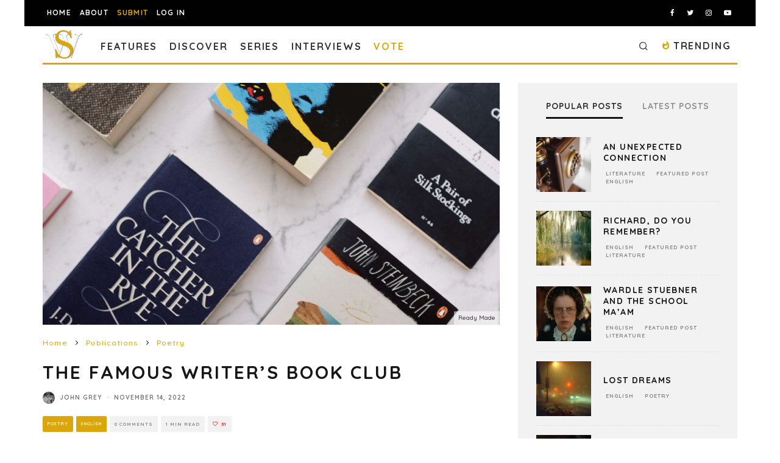

--- FILE ---
content_type: text/html; charset=utf-8
request_url: https://www.google.com/recaptcha/api2/anchor?ar=1&k=6LeSeDAaAAAAAGisEqXe9KVlHgX2KneJUCxZPZY9&co=aHR0cHM6Ly9zcGlsbHdvcmRzLmNvbTo0NDM.&hl=en&v=N67nZn4AqZkNcbeMu4prBgzg&size=invisible&anchor-ms=20000&execute-ms=30000&cb=65fq5uswcrmy
body_size: 48751
content:
<!DOCTYPE HTML><html dir="ltr" lang="en"><head><meta http-equiv="Content-Type" content="text/html; charset=UTF-8">
<meta http-equiv="X-UA-Compatible" content="IE=edge">
<title>reCAPTCHA</title>
<style type="text/css">
/* cyrillic-ext */
@font-face {
  font-family: 'Roboto';
  font-style: normal;
  font-weight: 400;
  font-stretch: 100%;
  src: url(//fonts.gstatic.com/s/roboto/v48/KFO7CnqEu92Fr1ME7kSn66aGLdTylUAMa3GUBHMdazTgWw.woff2) format('woff2');
  unicode-range: U+0460-052F, U+1C80-1C8A, U+20B4, U+2DE0-2DFF, U+A640-A69F, U+FE2E-FE2F;
}
/* cyrillic */
@font-face {
  font-family: 'Roboto';
  font-style: normal;
  font-weight: 400;
  font-stretch: 100%;
  src: url(//fonts.gstatic.com/s/roboto/v48/KFO7CnqEu92Fr1ME7kSn66aGLdTylUAMa3iUBHMdazTgWw.woff2) format('woff2');
  unicode-range: U+0301, U+0400-045F, U+0490-0491, U+04B0-04B1, U+2116;
}
/* greek-ext */
@font-face {
  font-family: 'Roboto';
  font-style: normal;
  font-weight: 400;
  font-stretch: 100%;
  src: url(//fonts.gstatic.com/s/roboto/v48/KFO7CnqEu92Fr1ME7kSn66aGLdTylUAMa3CUBHMdazTgWw.woff2) format('woff2');
  unicode-range: U+1F00-1FFF;
}
/* greek */
@font-face {
  font-family: 'Roboto';
  font-style: normal;
  font-weight: 400;
  font-stretch: 100%;
  src: url(//fonts.gstatic.com/s/roboto/v48/KFO7CnqEu92Fr1ME7kSn66aGLdTylUAMa3-UBHMdazTgWw.woff2) format('woff2');
  unicode-range: U+0370-0377, U+037A-037F, U+0384-038A, U+038C, U+038E-03A1, U+03A3-03FF;
}
/* math */
@font-face {
  font-family: 'Roboto';
  font-style: normal;
  font-weight: 400;
  font-stretch: 100%;
  src: url(//fonts.gstatic.com/s/roboto/v48/KFO7CnqEu92Fr1ME7kSn66aGLdTylUAMawCUBHMdazTgWw.woff2) format('woff2');
  unicode-range: U+0302-0303, U+0305, U+0307-0308, U+0310, U+0312, U+0315, U+031A, U+0326-0327, U+032C, U+032F-0330, U+0332-0333, U+0338, U+033A, U+0346, U+034D, U+0391-03A1, U+03A3-03A9, U+03B1-03C9, U+03D1, U+03D5-03D6, U+03F0-03F1, U+03F4-03F5, U+2016-2017, U+2034-2038, U+203C, U+2040, U+2043, U+2047, U+2050, U+2057, U+205F, U+2070-2071, U+2074-208E, U+2090-209C, U+20D0-20DC, U+20E1, U+20E5-20EF, U+2100-2112, U+2114-2115, U+2117-2121, U+2123-214F, U+2190, U+2192, U+2194-21AE, U+21B0-21E5, U+21F1-21F2, U+21F4-2211, U+2213-2214, U+2216-22FF, U+2308-230B, U+2310, U+2319, U+231C-2321, U+2336-237A, U+237C, U+2395, U+239B-23B7, U+23D0, U+23DC-23E1, U+2474-2475, U+25AF, U+25B3, U+25B7, U+25BD, U+25C1, U+25CA, U+25CC, U+25FB, U+266D-266F, U+27C0-27FF, U+2900-2AFF, U+2B0E-2B11, U+2B30-2B4C, U+2BFE, U+3030, U+FF5B, U+FF5D, U+1D400-1D7FF, U+1EE00-1EEFF;
}
/* symbols */
@font-face {
  font-family: 'Roboto';
  font-style: normal;
  font-weight: 400;
  font-stretch: 100%;
  src: url(//fonts.gstatic.com/s/roboto/v48/KFO7CnqEu92Fr1ME7kSn66aGLdTylUAMaxKUBHMdazTgWw.woff2) format('woff2');
  unicode-range: U+0001-000C, U+000E-001F, U+007F-009F, U+20DD-20E0, U+20E2-20E4, U+2150-218F, U+2190, U+2192, U+2194-2199, U+21AF, U+21E6-21F0, U+21F3, U+2218-2219, U+2299, U+22C4-22C6, U+2300-243F, U+2440-244A, U+2460-24FF, U+25A0-27BF, U+2800-28FF, U+2921-2922, U+2981, U+29BF, U+29EB, U+2B00-2BFF, U+4DC0-4DFF, U+FFF9-FFFB, U+10140-1018E, U+10190-1019C, U+101A0, U+101D0-101FD, U+102E0-102FB, U+10E60-10E7E, U+1D2C0-1D2D3, U+1D2E0-1D37F, U+1F000-1F0FF, U+1F100-1F1AD, U+1F1E6-1F1FF, U+1F30D-1F30F, U+1F315, U+1F31C, U+1F31E, U+1F320-1F32C, U+1F336, U+1F378, U+1F37D, U+1F382, U+1F393-1F39F, U+1F3A7-1F3A8, U+1F3AC-1F3AF, U+1F3C2, U+1F3C4-1F3C6, U+1F3CA-1F3CE, U+1F3D4-1F3E0, U+1F3ED, U+1F3F1-1F3F3, U+1F3F5-1F3F7, U+1F408, U+1F415, U+1F41F, U+1F426, U+1F43F, U+1F441-1F442, U+1F444, U+1F446-1F449, U+1F44C-1F44E, U+1F453, U+1F46A, U+1F47D, U+1F4A3, U+1F4B0, U+1F4B3, U+1F4B9, U+1F4BB, U+1F4BF, U+1F4C8-1F4CB, U+1F4D6, U+1F4DA, U+1F4DF, U+1F4E3-1F4E6, U+1F4EA-1F4ED, U+1F4F7, U+1F4F9-1F4FB, U+1F4FD-1F4FE, U+1F503, U+1F507-1F50B, U+1F50D, U+1F512-1F513, U+1F53E-1F54A, U+1F54F-1F5FA, U+1F610, U+1F650-1F67F, U+1F687, U+1F68D, U+1F691, U+1F694, U+1F698, U+1F6AD, U+1F6B2, U+1F6B9-1F6BA, U+1F6BC, U+1F6C6-1F6CF, U+1F6D3-1F6D7, U+1F6E0-1F6EA, U+1F6F0-1F6F3, U+1F6F7-1F6FC, U+1F700-1F7FF, U+1F800-1F80B, U+1F810-1F847, U+1F850-1F859, U+1F860-1F887, U+1F890-1F8AD, U+1F8B0-1F8BB, U+1F8C0-1F8C1, U+1F900-1F90B, U+1F93B, U+1F946, U+1F984, U+1F996, U+1F9E9, U+1FA00-1FA6F, U+1FA70-1FA7C, U+1FA80-1FA89, U+1FA8F-1FAC6, U+1FACE-1FADC, U+1FADF-1FAE9, U+1FAF0-1FAF8, U+1FB00-1FBFF;
}
/* vietnamese */
@font-face {
  font-family: 'Roboto';
  font-style: normal;
  font-weight: 400;
  font-stretch: 100%;
  src: url(//fonts.gstatic.com/s/roboto/v48/KFO7CnqEu92Fr1ME7kSn66aGLdTylUAMa3OUBHMdazTgWw.woff2) format('woff2');
  unicode-range: U+0102-0103, U+0110-0111, U+0128-0129, U+0168-0169, U+01A0-01A1, U+01AF-01B0, U+0300-0301, U+0303-0304, U+0308-0309, U+0323, U+0329, U+1EA0-1EF9, U+20AB;
}
/* latin-ext */
@font-face {
  font-family: 'Roboto';
  font-style: normal;
  font-weight: 400;
  font-stretch: 100%;
  src: url(//fonts.gstatic.com/s/roboto/v48/KFO7CnqEu92Fr1ME7kSn66aGLdTylUAMa3KUBHMdazTgWw.woff2) format('woff2');
  unicode-range: U+0100-02BA, U+02BD-02C5, U+02C7-02CC, U+02CE-02D7, U+02DD-02FF, U+0304, U+0308, U+0329, U+1D00-1DBF, U+1E00-1E9F, U+1EF2-1EFF, U+2020, U+20A0-20AB, U+20AD-20C0, U+2113, U+2C60-2C7F, U+A720-A7FF;
}
/* latin */
@font-face {
  font-family: 'Roboto';
  font-style: normal;
  font-weight: 400;
  font-stretch: 100%;
  src: url(//fonts.gstatic.com/s/roboto/v48/KFO7CnqEu92Fr1ME7kSn66aGLdTylUAMa3yUBHMdazQ.woff2) format('woff2');
  unicode-range: U+0000-00FF, U+0131, U+0152-0153, U+02BB-02BC, U+02C6, U+02DA, U+02DC, U+0304, U+0308, U+0329, U+2000-206F, U+20AC, U+2122, U+2191, U+2193, U+2212, U+2215, U+FEFF, U+FFFD;
}
/* cyrillic-ext */
@font-face {
  font-family: 'Roboto';
  font-style: normal;
  font-weight: 500;
  font-stretch: 100%;
  src: url(//fonts.gstatic.com/s/roboto/v48/KFO7CnqEu92Fr1ME7kSn66aGLdTylUAMa3GUBHMdazTgWw.woff2) format('woff2');
  unicode-range: U+0460-052F, U+1C80-1C8A, U+20B4, U+2DE0-2DFF, U+A640-A69F, U+FE2E-FE2F;
}
/* cyrillic */
@font-face {
  font-family: 'Roboto';
  font-style: normal;
  font-weight: 500;
  font-stretch: 100%;
  src: url(//fonts.gstatic.com/s/roboto/v48/KFO7CnqEu92Fr1ME7kSn66aGLdTylUAMa3iUBHMdazTgWw.woff2) format('woff2');
  unicode-range: U+0301, U+0400-045F, U+0490-0491, U+04B0-04B1, U+2116;
}
/* greek-ext */
@font-face {
  font-family: 'Roboto';
  font-style: normal;
  font-weight: 500;
  font-stretch: 100%;
  src: url(//fonts.gstatic.com/s/roboto/v48/KFO7CnqEu92Fr1ME7kSn66aGLdTylUAMa3CUBHMdazTgWw.woff2) format('woff2');
  unicode-range: U+1F00-1FFF;
}
/* greek */
@font-face {
  font-family: 'Roboto';
  font-style: normal;
  font-weight: 500;
  font-stretch: 100%;
  src: url(//fonts.gstatic.com/s/roboto/v48/KFO7CnqEu92Fr1ME7kSn66aGLdTylUAMa3-UBHMdazTgWw.woff2) format('woff2');
  unicode-range: U+0370-0377, U+037A-037F, U+0384-038A, U+038C, U+038E-03A1, U+03A3-03FF;
}
/* math */
@font-face {
  font-family: 'Roboto';
  font-style: normal;
  font-weight: 500;
  font-stretch: 100%;
  src: url(//fonts.gstatic.com/s/roboto/v48/KFO7CnqEu92Fr1ME7kSn66aGLdTylUAMawCUBHMdazTgWw.woff2) format('woff2');
  unicode-range: U+0302-0303, U+0305, U+0307-0308, U+0310, U+0312, U+0315, U+031A, U+0326-0327, U+032C, U+032F-0330, U+0332-0333, U+0338, U+033A, U+0346, U+034D, U+0391-03A1, U+03A3-03A9, U+03B1-03C9, U+03D1, U+03D5-03D6, U+03F0-03F1, U+03F4-03F5, U+2016-2017, U+2034-2038, U+203C, U+2040, U+2043, U+2047, U+2050, U+2057, U+205F, U+2070-2071, U+2074-208E, U+2090-209C, U+20D0-20DC, U+20E1, U+20E5-20EF, U+2100-2112, U+2114-2115, U+2117-2121, U+2123-214F, U+2190, U+2192, U+2194-21AE, U+21B0-21E5, U+21F1-21F2, U+21F4-2211, U+2213-2214, U+2216-22FF, U+2308-230B, U+2310, U+2319, U+231C-2321, U+2336-237A, U+237C, U+2395, U+239B-23B7, U+23D0, U+23DC-23E1, U+2474-2475, U+25AF, U+25B3, U+25B7, U+25BD, U+25C1, U+25CA, U+25CC, U+25FB, U+266D-266F, U+27C0-27FF, U+2900-2AFF, U+2B0E-2B11, U+2B30-2B4C, U+2BFE, U+3030, U+FF5B, U+FF5D, U+1D400-1D7FF, U+1EE00-1EEFF;
}
/* symbols */
@font-face {
  font-family: 'Roboto';
  font-style: normal;
  font-weight: 500;
  font-stretch: 100%;
  src: url(//fonts.gstatic.com/s/roboto/v48/KFO7CnqEu92Fr1ME7kSn66aGLdTylUAMaxKUBHMdazTgWw.woff2) format('woff2');
  unicode-range: U+0001-000C, U+000E-001F, U+007F-009F, U+20DD-20E0, U+20E2-20E4, U+2150-218F, U+2190, U+2192, U+2194-2199, U+21AF, U+21E6-21F0, U+21F3, U+2218-2219, U+2299, U+22C4-22C6, U+2300-243F, U+2440-244A, U+2460-24FF, U+25A0-27BF, U+2800-28FF, U+2921-2922, U+2981, U+29BF, U+29EB, U+2B00-2BFF, U+4DC0-4DFF, U+FFF9-FFFB, U+10140-1018E, U+10190-1019C, U+101A0, U+101D0-101FD, U+102E0-102FB, U+10E60-10E7E, U+1D2C0-1D2D3, U+1D2E0-1D37F, U+1F000-1F0FF, U+1F100-1F1AD, U+1F1E6-1F1FF, U+1F30D-1F30F, U+1F315, U+1F31C, U+1F31E, U+1F320-1F32C, U+1F336, U+1F378, U+1F37D, U+1F382, U+1F393-1F39F, U+1F3A7-1F3A8, U+1F3AC-1F3AF, U+1F3C2, U+1F3C4-1F3C6, U+1F3CA-1F3CE, U+1F3D4-1F3E0, U+1F3ED, U+1F3F1-1F3F3, U+1F3F5-1F3F7, U+1F408, U+1F415, U+1F41F, U+1F426, U+1F43F, U+1F441-1F442, U+1F444, U+1F446-1F449, U+1F44C-1F44E, U+1F453, U+1F46A, U+1F47D, U+1F4A3, U+1F4B0, U+1F4B3, U+1F4B9, U+1F4BB, U+1F4BF, U+1F4C8-1F4CB, U+1F4D6, U+1F4DA, U+1F4DF, U+1F4E3-1F4E6, U+1F4EA-1F4ED, U+1F4F7, U+1F4F9-1F4FB, U+1F4FD-1F4FE, U+1F503, U+1F507-1F50B, U+1F50D, U+1F512-1F513, U+1F53E-1F54A, U+1F54F-1F5FA, U+1F610, U+1F650-1F67F, U+1F687, U+1F68D, U+1F691, U+1F694, U+1F698, U+1F6AD, U+1F6B2, U+1F6B9-1F6BA, U+1F6BC, U+1F6C6-1F6CF, U+1F6D3-1F6D7, U+1F6E0-1F6EA, U+1F6F0-1F6F3, U+1F6F7-1F6FC, U+1F700-1F7FF, U+1F800-1F80B, U+1F810-1F847, U+1F850-1F859, U+1F860-1F887, U+1F890-1F8AD, U+1F8B0-1F8BB, U+1F8C0-1F8C1, U+1F900-1F90B, U+1F93B, U+1F946, U+1F984, U+1F996, U+1F9E9, U+1FA00-1FA6F, U+1FA70-1FA7C, U+1FA80-1FA89, U+1FA8F-1FAC6, U+1FACE-1FADC, U+1FADF-1FAE9, U+1FAF0-1FAF8, U+1FB00-1FBFF;
}
/* vietnamese */
@font-face {
  font-family: 'Roboto';
  font-style: normal;
  font-weight: 500;
  font-stretch: 100%;
  src: url(//fonts.gstatic.com/s/roboto/v48/KFO7CnqEu92Fr1ME7kSn66aGLdTylUAMa3OUBHMdazTgWw.woff2) format('woff2');
  unicode-range: U+0102-0103, U+0110-0111, U+0128-0129, U+0168-0169, U+01A0-01A1, U+01AF-01B0, U+0300-0301, U+0303-0304, U+0308-0309, U+0323, U+0329, U+1EA0-1EF9, U+20AB;
}
/* latin-ext */
@font-face {
  font-family: 'Roboto';
  font-style: normal;
  font-weight: 500;
  font-stretch: 100%;
  src: url(//fonts.gstatic.com/s/roboto/v48/KFO7CnqEu92Fr1ME7kSn66aGLdTylUAMa3KUBHMdazTgWw.woff2) format('woff2');
  unicode-range: U+0100-02BA, U+02BD-02C5, U+02C7-02CC, U+02CE-02D7, U+02DD-02FF, U+0304, U+0308, U+0329, U+1D00-1DBF, U+1E00-1E9F, U+1EF2-1EFF, U+2020, U+20A0-20AB, U+20AD-20C0, U+2113, U+2C60-2C7F, U+A720-A7FF;
}
/* latin */
@font-face {
  font-family: 'Roboto';
  font-style: normal;
  font-weight: 500;
  font-stretch: 100%;
  src: url(//fonts.gstatic.com/s/roboto/v48/KFO7CnqEu92Fr1ME7kSn66aGLdTylUAMa3yUBHMdazQ.woff2) format('woff2');
  unicode-range: U+0000-00FF, U+0131, U+0152-0153, U+02BB-02BC, U+02C6, U+02DA, U+02DC, U+0304, U+0308, U+0329, U+2000-206F, U+20AC, U+2122, U+2191, U+2193, U+2212, U+2215, U+FEFF, U+FFFD;
}
/* cyrillic-ext */
@font-face {
  font-family: 'Roboto';
  font-style: normal;
  font-weight: 900;
  font-stretch: 100%;
  src: url(//fonts.gstatic.com/s/roboto/v48/KFO7CnqEu92Fr1ME7kSn66aGLdTylUAMa3GUBHMdazTgWw.woff2) format('woff2');
  unicode-range: U+0460-052F, U+1C80-1C8A, U+20B4, U+2DE0-2DFF, U+A640-A69F, U+FE2E-FE2F;
}
/* cyrillic */
@font-face {
  font-family: 'Roboto';
  font-style: normal;
  font-weight: 900;
  font-stretch: 100%;
  src: url(//fonts.gstatic.com/s/roboto/v48/KFO7CnqEu92Fr1ME7kSn66aGLdTylUAMa3iUBHMdazTgWw.woff2) format('woff2');
  unicode-range: U+0301, U+0400-045F, U+0490-0491, U+04B0-04B1, U+2116;
}
/* greek-ext */
@font-face {
  font-family: 'Roboto';
  font-style: normal;
  font-weight: 900;
  font-stretch: 100%;
  src: url(//fonts.gstatic.com/s/roboto/v48/KFO7CnqEu92Fr1ME7kSn66aGLdTylUAMa3CUBHMdazTgWw.woff2) format('woff2');
  unicode-range: U+1F00-1FFF;
}
/* greek */
@font-face {
  font-family: 'Roboto';
  font-style: normal;
  font-weight: 900;
  font-stretch: 100%;
  src: url(//fonts.gstatic.com/s/roboto/v48/KFO7CnqEu92Fr1ME7kSn66aGLdTylUAMa3-UBHMdazTgWw.woff2) format('woff2');
  unicode-range: U+0370-0377, U+037A-037F, U+0384-038A, U+038C, U+038E-03A1, U+03A3-03FF;
}
/* math */
@font-face {
  font-family: 'Roboto';
  font-style: normal;
  font-weight: 900;
  font-stretch: 100%;
  src: url(//fonts.gstatic.com/s/roboto/v48/KFO7CnqEu92Fr1ME7kSn66aGLdTylUAMawCUBHMdazTgWw.woff2) format('woff2');
  unicode-range: U+0302-0303, U+0305, U+0307-0308, U+0310, U+0312, U+0315, U+031A, U+0326-0327, U+032C, U+032F-0330, U+0332-0333, U+0338, U+033A, U+0346, U+034D, U+0391-03A1, U+03A3-03A9, U+03B1-03C9, U+03D1, U+03D5-03D6, U+03F0-03F1, U+03F4-03F5, U+2016-2017, U+2034-2038, U+203C, U+2040, U+2043, U+2047, U+2050, U+2057, U+205F, U+2070-2071, U+2074-208E, U+2090-209C, U+20D0-20DC, U+20E1, U+20E5-20EF, U+2100-2112, U+2114-2115, U+2117-2121, U+2123-214F, U+2190, U+2192, U+2194-21AE, U+21B0-21E5, U+21F1-21F2, U+21F4-2211, U+2213-2214, U+2216-22FF, U+2308-230B, U+2310, U+2319, U+231C-2321, U+2336-237A, U+237C, U+2395, U+239B-23B7, U+23D0, U+23DC-23E1, U+2474-2475, U+25AF, U+25B3, U+25B7, U+25BD, U+25C1, U+25CA, U+25CC, U+25FB, U+266D-266F, U+27C0-27FF, U+2900-2AFF, U+2B0E-2B11, U+2B30-2B4C, U+2BFE, U+3030, U+FF5B, U+FF5D, U+1D400-1D7FF, U+1EE00-1EEFF;
}
/* symbols */
@font-face {
  font-family: 'Roboto';
  font-style: normal;
  font-weight: 900;
  font-stretch: 100%;
  src: url(//fonts.gstatic.com/s/roboto/v48/KFO7CnqEu92Fr1ME7kSn66aGLdTylUAMaxKUBHMdazTgWw.woff2) format('woff2');
  unicode-range: U+0001-000C, U+000E-001F, U+007F-009F, U+20DD-20E0, U+20E2-20E4, U+2150-218F, U+2190, U+2192, U+2194-2199, U+21AF, U+21E6-21F0, U+21F3, U+2218-2219, U+2299, U+22C4-22C6, U+2300-243F, U+2440-244A, U+2460-24FF, U+25A0-27BF, U+2800-28FF, U+2921-2922, U+2981, U+29BF, U+29EB, U+2B00-2BFF, U+4DC0-4DFF, U+FFF9-FFFB, U+10140-1018E, U+10190-1019C, U+101A0, U+101D0-101FD, U+102E0-102FB, U+10E60-10E7E, U+1D2C0-1D2D3, U+1D2E0-1D37F, U+1F000-1F0FF, U+1F100-1F1AD, U+1F1E6-1F1FF, U+1F30D-1F30F, U+1F315, U+1F31C, U+1F31E, U+1F320-1F32C, U+1F336, U+1F378, U+1F37D, U+1F382, U+1F393-1F39F, U+1F3A7-1F3A8, U+1F3AC-1F3AF, U+1F3C2, U+1F3C4-1F3C6, U+1F3CA-1F3CE, U+1F3D4-1F3E0, U+1F3ED, U+1F3F1-1F3F3, U+1F3F5-1F3F7, U+1F408, U+1F415, U+1F41F, U+1F426, U+1F43F, U+1F441-1F442, U+1F444, U+1F446-1F449, U+1F44C-1F44E, U+1F453, U+1F46A, U+1F47D, U+1F4A3, U+1F4B0, U+1F4B3, U+1F4B9, U+1F4BB, U+1F4BF, U+1F4C8-1F4CB, U+1F4D6, U+1F4DA, U+1F4DF, U+1F4E3-1F4E6, U+1F4EA-1F4ED, U+1F4F7, U+1F4F9-1F4FB, U+1F4FD-1F4FE, U+1F503, U+1F507-1F50B, U+1F50D, U+1F512-1F513, U+1F53E-1F54A, U+1F54F-1F5FA, U+1F610, U+1F650-1F67F, U+1F687, U+1F68D, U+1F691, U+1F694, U+1F698, U+1F6AD, U+1F6B2, U+1F6B9-1F6BA, U+1F6BC, U+1F6C6-1F6CF, U+1F6D3-1F6D7, U+1F6E0-1F6EA, U+1F6F0-1F6F3, U+1F6F7-1F6FC, U+1F700-1F7FF, U+1F800-1F80B, U+1F810-1F847, U+1F850-1F859, U+1F860-1F887, U+1F890-1F8AD, U+1F8B0-1F8BB, U+1F8C0-1F8C1, U+1F900-1F90B, U+1F93B, U+1F946, U+1F984, U+1F996, U+1F9E9, U+1FA00-1FA6F, U+1FA70-1FA7C, U+1FA80-1FA89, U+1FA8F-1FAC6, U+1FACE-1FADC, U+1FADF-1FAE9, U+1FAF0-1FAF8, U+1FB00-1FBFF;
}
/* vietnamese */
@font-face {
  font-family: 'Roboto';
  font-style: normal;
  font-weight: 900;
  font-stretch: 100%;
  src: url(//fonts.gstatic.com/s/roboto/v48/KFO7CnqEu92Fr1ME7kSn66aGLdTylUAMa3OUBHMdazTgWw.woff2) format('woff2');
  unicode-range: U+0102-0103, U+0110-0111, U+0128-0129, U+0168-0169, U+01A0-01A1, U+01AF-01B0, U+0300-0301, U+0303-0304, U+0308-0309, U+0323, U+0329, U+1EA0-1EF9, U+20AB;
}
/* latin-ext */
@font-face {
  font-family: 'Roboto';
  font-style: normal;
  font-weight: 900;
  font-stretch: 100%;
  src: url(//fonts.gstatic.com/s/roboto/v48/KFO7CnqEu92Fr1ME7kSn66aGLdTylUAMa3KUBHMdazTgWw.woff2) format('woff2');
  unicode-range: U+0100-02BA, U+02BD-02C5, U+02C7-02CC, U+02CE-02D7, U+02DD-02FF, U+0304, U+0308, U+0329, U+1D00-1DBF, U+1E00-1E9F, U+1EF2-1EFF, U+2020, U+20A0-20AB, U+20AD-20C0, U+2113, U+2C60-2C7F, U+A720-A7FF;
}
/* latin */
@font-face {
  font-family: 'Roboto';
  font-style: normal;
  font-weight: 900;
  font-stretch: 100%;
  src: url(//fonts.gstatic.com/s/roboto/v48/KFO7CnqEu92Fr1ME7kSn66aGLdTylUAMa3yUBHMdazQ.woff2) format('woff2');
  unicode-range: U+0000-00FF, U+0131, U+0152-0153, U+02BB-02BC, U+02C6, U+02DA, U+02DC, U+0304, U+0308, U+0329, U+2000-206F, U+20AC, U+2122, U+2191, U+2193, U+2212, U+2215, U+FEFF, U+FFFD;
}

</style>
<link rel="stylesheet" type="text/css" href="https://www.gstatic.com/recaptcha/releases/N67nZn4AqZkNcbeMu4prBgzg/styles__ltr.css">
<script nonce="85pDTObDMTCy5EqBmUGc_A" type="text/javascript">window['__recaptcha_api'] = 'https://www.google.com/recaptcha/api2/';</script>
<script type="text/javascript" src="https://www.gstatic.com/recaptcha/releases/N67nZn4AqZkNcbeMu4prBgzg/recaptcha__en.js" nonce="85pDTObDMTCy5EqBmUGc_A">
      
    </script></head>
<body><div id="rc-anchor-alert" class="rc-anchor-alert"></div>
<input type="hidden" id="recaptcha-token" value="[base64]">
<script type="text/javascript" nonce="85pDTObDMTCy5EqBmUGc_A">
      recaptcha.anchor.Main.init("[\x22ainput\x22,[\x22bgdata\x22,\x22\x22,\[base64]/[base64]/[base64]/[base64]/[base64]/UltsKytdPUU6KEU8MjA0OD9SW2wrK109RT4+NnwxOTI6KChFJjY0NTEyKT09NTUyOTYmJk0rMTxjLmxlbmd0aCYmKGMuY2hhckNvZGVBdChNKzEpJjY0NTEyKT09NTYzMjA/[base64]/[base64]/[base64]/[base64]/[base64]/[base64]/[base64]\x22,\[base64]\x22,\x22f0I4woRMflZ3w4PDmsO/w6LCoh0xwolKdiMWwrtow5/CiAB6wptHCMKZwp3CtMOBw7Anw7lvLsObwqbDgcKbJcOxwrnDl2HDij7CgcOawp/Dvi0sPz5Swp/DngDDv8KUAwLCvjhDw4fDhRjCrBcGw5RZwqbDnMOgwpZRwpzCsAHDscORwr0yKQkvwrklAsKPw7zCo2XDnkXCqDTCrsOuw7FBwpfDkMKAwrHCrTFlTsORwo3DgMKrwowUJnzDsMOhwoEtQcKsw5/CvMO9w6nDlcK4w67DjSnDhcKVwoJdw7p/[base64]/[base64]/w7EbwoDDgxdEZsOjXcO1w6PDncO9SAI3wqPDlgZDWwNfMxXDscKrWMKuYjA+V8O5QsKPwqPDi8OFw4bDo8KheGXCv8OgQcOhw6rDnsO+dUzDpVgiw6XDiMKXSRvCj8O0worDoHPCh8OuU8OcTcO4XsKaw5/Cj8OAHsOUwoRww5BYK8Oiw55dwrkocUhmwp1/[base64]/BxrDvmk+wolcCSjCk3TDocOFw4g3wrBrw5NFQ8O4wpppDsKXwoY6KzY8w4LDvMOMCMOoWx8XwoFQd8KXw6FaYT1sw7XDrcOQw71obEnCisO/KcKBwqXCp8Kkw5LDqRXClMKVIyLDkX3Co0DCkjpvJ8Orwq3CkQbCiU8HbSfDmCEdw5fDisOCJ3YXw6pfwrAlwqLDo8O9w58/wpAUw7DDlsK7K8OYTsK7BcOuwp/CgsKEwo0FbcOGa1Yiw6zCg8K4R2MvGXBtTVthw4rDlmMuAEEyeFTDqQbCgybCnU89wpTDvztTw4DCpTTCnsOcw6cocBwLKsKQEXHDj8OjwqMbXCDCnH0Vw4TDr8KNe8KtDS3Dugwkw48uwr4WGsO9CcO/[base64]/[base64]/CkEtGwrTDh8OAw7/[base64]/[base64]/CncOuacOtw7HCvwHDs8K5QV3Dg8OcF2J4wpEiIcOEesOAfsOfY8OKw7nDhDgbwro6w6dXwrg1w57Ci8KUwo3Dvm/DvkDDqkF7SMOAQ8O4wodaw5LDgVbCp8OMeMO2w6wkQhw8w4sVwrMTbcKrwp0DNBgyw7zCnk9OSMODTnrChBtqwqkhUS/DpcKOcsKVw73DhmBMw5HCkcODKgfDi3QNwqIABsK2Y8O2Zyd6AMK4w77DvMOBPQM7Yh4jwqzCvSXCs1rDpsOraRYsAcKKFMOPwp5accOhw6zCog/CjA7CjADCvkJCwr5gMnVKw47CksK2QhLDqcODw7jCn0liw4opw4jDmAnCnsK+CsKDwo7DoMKbw7jCvyLDmMORwpNENXPDqcKlwrPDlTxRw7VVCUbDn2NCasOMw5DDoEdDw4JaH0vCvcKBQ2JjZSpbw5XChMOkBkvDqwggwpEGw77DjsObS8ORc8K/wqVJwrYTJ8Oiw6nClsKoblHCim3DoA4wwqvCmyV2IcK5SH9xDk9CwqvCmsKuOUZ5djrCmsKjwq9Dw7TCjcK+WsObX8Oww6/DkgBJEGTDrCUnw74xw4fDicOvWS5nwr3CnUozw6XCocO6T8Oac8KBQh99w6zDixTCuHHCh1d6d8K1w4ZWVDM3woBRbArCiBEIWsKnwrTCvTFWw5TCuiXCi8Ovwo7Dqg/DusKRBsKDw5PChw3ClsKJwqLCikzDogRgwp1iwrsqAUbDo8Ogw63DpcKwYcOcHA3CkcOXYWU3w78fBBfDiADDm3VIDcKgS3LDsXrCn8OSwpfDnMK3UG15wpzDu8KjwqQ1w4EvwrPDhBjCpcK+w6B/[base64]/w5Jmw7bDicOQwpwTZMOBMcO7SMOICVp9Cx7Cq8OILsK6w4LDnMKaw4PClUs7wqbCnmBBFlzCqHbDlFvCg8OXXAvCh8KVESwUw7fCjcKMwpZBVsKQwqcWwpkJwoExCXp3bMKwwpN6woPCg1bDusKXAQbCiTPDkMOCwrNIYm1PMQPCjsOgBcK3eMKVecOYw4Y/wqPDrsOiBsOmwoICPMOZB2zDqjhAwq7CncOVw4ADw7TCisKKwpshV8KuZsKKE8KUecOMAS/DgihHw6ZaworDkD9ZwpnCscK9wpjDqRQWS8OOw5gZaX4pw5VAw5JYPMOaWcKjw7/Diy01a8K1DWDCqBo4w6NtY2jCtcK1wpAYwqnCocKRGlkPwpsGdhpswq5cOsOiwoZocMKIwqbCiFtOwrXDjcO1w6sdIApFE8OBTh1JwrRCHsK2w5/CmcKiw64Iw7fDn1Nmw45jwpBXdR8JP8O8Vh/DgzXCkMOrw6gNwptDw5hAYFZgGMKnDjLCrMKrS8OOIF99bTPClFFWwr/Dg3MHCMOPw7xUwrgJw60jwpFYV0BnHcOXYcOLw6xwwqxQw7TDi8KZTcKLwpFxd0okacKRwoN6LQocbhgRwqrDq8OrCcK8JcOPPAjCqRvDpsOzLcKLakh7w4rCq8OVTcONw4c7K8K8fmXCnMODw7XCs0vCgy5Fw5nCgcObw5sHeQ5YaMOPfjLClh/Dh1MxwoPCkMOZwonDnVvDsQxlewIWGcOSwrMZAsKcw6tTwowOPMKZwr3ClcKswo8swpLCr19+VTDCicOqwplvCcKgw7TDuMKww7PCliQIwo17Z3ElX1Qfw4F3wrdmw5VBM8KdEMO+w7nDoEdGLMOCw4TDisKnN2BPw6XCm3TDrw/DkSzCvcKdXSxCJ8O6VMO0woJjwq3CnzLCqMOkw7TCnsOzw64UW0RYf8KNfgfCkcKhBXc8w7cxwrfDrcOVw5nClsOZwoPClwd5w4fCkMKWwr5+w6bDrih4wqPDpsKBw5R0wp1NKsKbPMKTw6fDsUF8Zh5SwrjDp8KRwojCn3jDvHHDmSTCpXrCgUjCm1kfwogoWT/CoMKjw4LCiMK5w4JJNwjCu8KJw7/Du2tRBcOIw63CpCQawpdpHHQOwqE4YkrDmmQvw5Y0KxZfwo7Cnx4RwrRAV8KfUwPDvWLCtcOdw6HDp8KAacKAwqkVwpfChsK9w61WKsKrwr7CqMOTMcKgY1nDvsKTHg3DuxJ5F8Knw4XCncOea8K/d8KQwrrCkEHCpTbDgAPCqy7CvMOfFBogw49yw4PDicKQAHvDiFHCkhUuw4jCk8KcBMOEwrg8w7IgworDhMOKCsOoVx/Dj8KRw4DDiFzDumzDhsOxw6A1HMOqc38nbMKPM8K+LsK0DkguB8KTwpA2TE7CisKEH8Onw5ABw69MZ3N7wp9lwpDDs8KYU8KFwpA6w5rDkcKKw57Dm2UeeMKtw7TDpnvDiMKaw5IZwpouwo3DiMOywq/CoxhJwrZpw4FTw5nDvAPDnn9hHHpZJ8K4wqIMccOvw7PDiz3DisOFw7RqVMOnS0DChcKDKAcfZCoHwqNcwrtNfkHDoMONV03DusKjD1klwrY3C8OXwrrCig3Cr27CugrDhsKzwoHChsOFQMKZTn/CrUdPw4VoV8O9w6A6w7ImIMO5LD/DncKRWsKHw53DucKKQhw9U8KZw7fDmUNxw5TCknvDmcKvYcKYMFDDnUTDi3/CtsOyNyHDsSBow5NNPx8JFsOew6s5G8K0w6DDpjLCu1jDm8KQw5XDmhtyw7HDoS50c8Kbw6/DsTPDmn55w4rCkQJxwo/CksOfU8OQasO2w4fCjXVRTwbDnmtnwqRhVRPCvzNNwqvCssK+Pzgjwp4YwodCwqI8w4wcFsOtW8ONwpVawq1SQmnDvEshPsOAw7DCnih0wr4KwqDClsOcDMKrOcOYL24sw4cWwqDCnsK1VcK5OW1ee8O+JgrDslbDjl3DrsKITMKCw4YzFMOMw5/Cs2g9wrbCtMOUUMK8wozCnS7DjUJ7wqspwo07wqE4wrxFw5ktbcKKTcOew6LDi8OJfcKgNRLCmzoLfcKwwqnDisOiwqN0V8OAQsOywobDh8KeQW1Qw6/Cm0vDvcOBfcK2worCug/CsjFvbMOwEzpIZ8OFw6YXw7EUwpPCkcOrMypKwrLChyrDhMK6UyJgw5nCuCbCkcO/[base64]/Ci8KmAxgjwrtywr7CtcOlFWvCjjPDgcKXwqzDmcO+MlPCvgjDp23CgMKkHGbDtkYiKBDCphABw4jDpcOgYB3DvRkHw5PCksKew6PCpsKTXVd2VgkmB8KiwplHJsKpB0p7wqEHw5jDj2/DhcOMw4pZTn5vw51kw6xgwrLDkizClcKnw70+wpYlw7PCk00DIzHDvDbCmVxUIBc8YMKowohFZcO4wp/Co8KTOMO2wr/[base64]/CuCrDscK+w5rDhxoBNsKiworDi8KkBsKjwqQawonDjMO+w7HCjsO0wrHDrMOmFjY5WxIMw7Y/AsO7P8KwWCVGGh1uw53Cn8O+woZiwr7DmhohwrwewofCkCzCsA9OwpPDoSDCmMKEeAhGcTTCj8K2bsOXwqY/MsKKwrfCv3PCucKhAcOdMhTDoCZdwp3ClSHCswRzZ8OLwoXCrjHCoMKtesKPLy1FfcOSw6l0HzTCqHnCnE5nYMOgHcOPwr/DmwnDt8OvQQ3Dqw/CqEA4d8KiwqXCnhrDmyfChEvDs2rDkWHClx1tBjDCnsKmG8OvwrrClsO9aj8cwq/Ci8O0wqsrCDsSL8KAwpJkNsOdw6piw6jCqsK4HnY1woLCuCUiw6XDmEV/wrsIwp9tUHPCt8KQwqnCgMKjaALCpnHClMKVNMOSwoE/Wm7DiXDDo1VeMsO6w6lsZ8K7Ni7CsE3DrT9twq9LMz3DtcKhwr4ewqHDi0/Dtj1pESFUKcOFdwEow45dEcO2w4h4wp15WjcOw58ow6bDgMODY8Kfw4vDpSPDkG5/YXnCtsK+dwxGw4nDrw/CgsKXwoMISjPDpMOoGUvCisOWHV8KdcKPUcOywrBIX3fDl8O9w7TDixHCr8OpPcK3ZMK8eMOtWjE9JMKiwobDn18hwqgsJHvCrhzCtSzCjsOMIzJAw53DlcOKwpzCisOGwp1hwqkmw4kYw4oxwq4FwqfDkMKLw7Z/[base64]/CncKSwoHDs8O5RcKvwqUcUMKLw5sPwpjCoS07wppIw4HClh/Csxp2OcOvCsORYnlswpE3V8KoCsOBVVpxTF7DhwHDrmTCpg3CucOAesOTwrvDiCZQwqwTSsKuHynDvcKTw4MBXgxpw68Zw5xaU8O0woUNCW/DkzErwoFswooXWnwxw4rDisOQQFDCtD/ClMKHesKxDMKuMBFGScKlw47DocKEwptuTcOEw41VKhE/cjnDu8Kmwrd/[base64]/esOiw4HCrcOJHMOjSQrCpBgDw6IOwqPDhcKmC8OERsK+IMO2SiwNWzDDqj3DnsKYWm1cw4Ryw6rDtUYgLkjCk0ZuZMOYcsOZw73DncKSworClBDDknzDmHstwprCrC/Ds8O6wofDnF3CqcK4wppWwqV2w6ICw5llHA3CiTPDkFEGw5nCowBSFsOCwrwNwptnCsObw4/[base64]/cMOebcK5YcKYL3AywrVgwrFswqBWwprCnEhtwqpRY0vCqHJkwqvDtMOKHQI8bV1NRnjDoMO5wq/[base64]/KsO1YCvDp8K0w4cUw6LCpy3ClDjDhsKxwo4LJHIhNV/CrMOKwpnCiAXCicK8PsKZHjZeHsKEwpluDcO6wpJac8O0wphieMOuLcOow6oBOMKbKcK0wrvCm1JKw5I+fUzDlW7Cl8Kowp/DglgFKRHDncKxw5glw4XCv8O/w43Dj3HCmS41BmciEsOlwrsxQMOtw4LChMKoP8KnV8KMw7U/wqfDoVzCtMKPVEY8ICrDicKxL8OgwobDosKAQBzCrhfDkXl0wqjCqsOVw55NwpPCv3nDuVLDhRUDY2kbScK6SMOaYMOFw5AywowBAyTDvDQ2w4BXI0TDvMO/wrRNbsKPwqsxekliw4dWw7AYZMOAQAzDrUEzQsOJKyg5dsK7wpFWw5HCmcO8Xi/DglzDujfCv8OrEybCmcKgw73DsCLCmcOxwqXDmS16w7rCgcOAExFIwpYSw4tcGy/DmQFTYMORwpBawr3DhRNTwqFTV8OPbsKbw6XCicKhw67DpGw+wpcMwq3CnsO0w4HDtWDDu8K7JcKVwqDDvDRiIRAlTyXDlMKJw5gxw6hiwoMDK8K7e8KgwqfDnCvCqFs/w6oJTlHCvcKEwrdKU0d0O8KUwpQNYcOKdkF/w5wGwptHKQjCqMOtw4/[base64]/CoQjCmCZ4woAQDcOpwr/DpsKYX8OEw5PDlMKww5dJNAnDo8Olwp3CpcOSYQbDi1xvwqjDvy07w7XCtXDCulFXWwdmRsKIY2k/QRHDpWTCvcKlwovCm8OYUkTCkkHCuE1iUS/ClcOVw7dew5lMwrFxwqVVYB7CjCbDnsODBMOcJsKoNiUEwp/CvFk/[base64]/CnSVfw5zCvMOgeAbDhsOpRsKcw4hQWMO7wp9awoxHw5nCoMO/wpJsRBPDgcKEKG8Aw43Cki92E8OhOynDpGMWTE3DsMKDRFbCi8ONw4MVwoHClsKMJsOBRifDksOseG9vHnkdG8OsEGcVw7hwAsOuw5LConpHA0PCnQfCgBQoc8KAwqBOKw42MhTCl8Kfwq8yJsOyJMOhZRkXw5FWwonDhBLDu8OEwoDDgsKVw53CmAZEwrrDqlUswo/CssKxTsOWw7jChcKwRlbDo8K/RsKbEMKjw6siPMK3VB3DjcKkKmHDmsOyw7TChcOrK8KewovDjwHDh8OtbsKPwoMwOw/Dk8OjNsODwowmwr13w4BqCsK5cjJtw4t2wrYdFMKKw6jDt0Q8YcOuHSBowqPDj8O5w4QXw6Ilwr8RwpbCtMO8ScOyE8KgwrUtwprCpjzCv8O7EyJVdMOlG8KSe31xW0zCrMOEYMKiw4RrH8K6wrh8wr12wqArS8KGwr/[base64]/w7/CtcO1w7ECQ8K2a2vCtQrCkjvDhMOAwoDCu0bDo8K0dQotJxnCn2zDisOMPcOlWH3CjcOjWVggAcOLXwHDt8KHIMOjw4N5TVoDw6XDg8KnwpHDrCULw5nDmMKzLMOiLsOgVWTDvm1iAT/DnEvDsw7DliMEw69DFMOlw6R3LMOmVsKwI8OewrRVJi/CpsKsw49LIsOpwqdEwrXCngZpw6HDjxxqW2dyIQDCv8K5w5Bbwo3DnsOVw7Bdw4/[base64]/Dh8OrJ8KnM8OKw5YUIBjClMO2w5FDfRTDmjXCvCkPw5/[base64]/CjEhewoTDmMK9OVckNcKJw4ZyKV/Dj1rDn8KLwp0XwpPDvHPDtMKUw7YlUisuw4Aqw4jChcKtXMKEwobDiMO4w6kmw7rDksOBwrs+H8K5wpwlwpTCikcjEwkUw7/Dq2QAw57DlMOkN8ONwqMZOsO+TMK9w48Xw6zCpcK/wrzDlUPDk1rDiHfDvhfCvsKYC2LDicOsw6NDXQvDiB3Ci0PDjRfDl1tawrfCucK4PW8Ywox/[base64]/CmxjCvMKbbMO9CW1FAW4fw7fDvMO3w65awr8/[base64]/Dj8OIw7NrwpbCqMK1ImsbTsO0wpjDtMKdY8OZw6Jbw650w5JLZ8OAw5fCrMOpw7zCpMK3wq8VJsOMGz7CgDFpwrFnw4FJC8OdOSZ4FC/CgcKTDSZ/HSVQwpgbwo7CjCfCnWBOwrQwP8O/Q8OkwoFhSMOfQCM4w5jCq8OyK8Olw73DkmJcPsKPw4zCgMOWdHfDuMOQXsOnwrvDisK6F8KHCcOMwqrCjHsNw6ZDwq7DoD0acsKXanVhwqnDqwXCn8OlQ8OjTcOdw5nCvMO/asKhw7jDoMOPw5AQcxIjw57CnMOxw6pZZsOfd8Kiwo5vesK0wrlPw6XCosOdbsOSw6zDjcKyDXrDpynDkMKmw53CnsOvRm54D8O2VsOTwqY9wqo1ClhlBTR8wpfCknTCu8KKYA/DjEzCmGYacVbDjAYgA8KcQsObM2PCrFPDocKnwrlbwpAMBSrCs8Kyw5YuM3rCoSzDm1BlfsOTwoXDgjJvw7TCncOoGFoow4nCmMOoSl/CjH0Iw59yXsKgS8OMw6PDtl/DmcKswp3CucKZwpx8NMOgwp7CqwsYw6LDg8O/XgbChwobJTrCtHjDmcOYw5NILSXDrkTCrMOCw549wqPDkCzDjQwTw4rCiSHCm8O8Ol0mRF3CnCXChcOAwpbDsMKodVnDtirDmMO8FsOQw5vCoUNUw60OZcKDNBMvasOow6B9wp/Dk090UMKnOBV+w4PDuMKPwoXDlcKOw4TCu8Kiw5F1CcKawrsuwo/[base64]/LcOpwrIJMMOSwpEZwohOw6bCnMKRV8KdwrXDmcOsDcONw7bDr8OOw7XDjE3DjQlsw51wC8Kww4bCvMOQRMOjw5/[base64]/[base64]/wrHDmMKDBBvDqWrDuR/ChxlhwobCvDUGdsKTwp9CWMKkEQM6HXpiCMOmwoTDpsK3w6fCr8OxT8KGJmsGbMKdWC9Ow4jDkMO8wp7Ci8Olw40Xw7hCJsOHwqTDrQbDkG9Qw7VOw41DwprDpHU6LRdYw5sFwrPDtsKSdRU/[base64]/CmcO2wobDlcKxw77DosK1w7bCvsOUK8KPZsKpwr3DnGB+w43DhRgKWcKOVQsXTsOyw6Now4lMw6PCpcKUEUgmw6w0TsOVw695w5DCqHjCiErCqmY1wr7Ch1B8w6peM0/CvF3DoMKhPMO6WxYBaMKMQ8ObY0/Djz/CvcOUfi7CosKYwqDDvH5UbcOCQMKww4sLIcKJw7fCqldow6LCn8OOJiTDjhLCosKFw4DDkAbCl3YjUsKfaC7Di13ClcOVw4JZOcKHYzkjR8K/w6XClizDo8KEO8Oaw6jDgMKewrYnehPCvkzDswoGw6F9wpLDocKkwqfClcKww4/DuiheRsOwX241SGrDu3w4wrfDkHnCjU7Cq8OQwqtmw4cpPsK6XsOAZMKIw6R6Tj7DoMKvw4dzfcO8RTzCs8K2wqjDlMO2VgzCmhcZVsKJw4zCtX7Cv1DCqjXDscKDGMOGw796J8OCVAEHLMOrw5nDqMKgwrZYSnHDtsOHw5/Cnn7DpTPDj2U6FcK6ZcOewozCpMOqwp7DrSHDmMKWWMOgJBTDoMKWwqlWRHzDgR7Ds8KxMSBew7t5w6p/w4xXw4/[base64]/wq8Nw6QTw49pw7Eqw7XCjMOhKyEMwr19Zi7DlMKyNcKuw4/Ck8KSP8OJFQbChh3Co8K+Ay7CjcKnwrXCncK2Y8KbWsOdIcKVQwDCrMKsDkxowp0CP8OUw7MNwoXDtsKSBRZZwqk7QcKhR8KVOhDDtETDp8KHJMOeTMORVMKTT39Ew6kpwpp+w7lbcsOqw6zCtkDChsOQw5PCl8Kkw6vClMKHw4nCl8O+w7/[base64]/[base64]/DiTEkwrbCrcKsw7cuwr7DiRE+wr3DjHJhfMOBIcOvwo1Mw491w5zCnMOtARt+w79fw7/CgT7DhRHDiRTDhH4Ew4dyYMK6dGbDpDQielokVsKXwrrCuihvw53DjsOaw4vDrHlaNUcaw6/[base64]/CmcKaZk9rw5fCkhU/JsKhKhE/AUpUC8OLwrbDssK1J8OYwpTDgh7DpljCoykewozCmgrDuDPCu8O7f14dwovDq0TDrSHCkMKOQjE7WsKEw7JxAwrDj8Kyw7jCs8KMf8OHwrUYRVoUYy/CjiLCucO4P8Ksdm/DrXAKasKDwrM0w6Mmw7vDo8OywpPCtsOBM8OWbErDssKAwo/DuF9Nw6prasKxw4QMRcOZOg3DvA/CtjkeFsK6cyLCusKwwqjDvGvDvj3CvMKZS3cYwqzCtQrCvnPCghV3KsK3ZsO1BkHDuMKkwqfDpMKgXRPCrnIoI8OzEMOHwqhBw7PCgcOyHMK5w7TCvwbCkCXCtEUhXsK6VQckw7fChx1ubcOnwr3Cl17DnCcqwoFfwo8ZLWHChk7DpU/Dg03Du3PDgRnCgMOywotXw4YHw4fDiE1owqNFwpXCr2XDocK/[base64]/[base64]/[base64]/DpMK7YMOHWcKRwodwwr/DukfDrsK/PXLDkwLCrsK6w5l1PjbDv1xGwrglw7QoKGDDtMO0w65DDm/DmsKPHjTDgGwrwqTDhB7DslHCoDs8wrvDpT/[base64]/[base64]/CiCZdcSlGH2vCgcKyw41bU2UnPMOQwqbDpz3DtcOcJ1TDpRt6Pz1NwoTCihMOwqcSS27ChsOTwrPCok3CgCrDqw06w6jDvsK7w7s/wrRKaFfDp8KPw6DDlsOga8OtLMO8wqRtw7g2UwTDrMKhwrnCkjZQXXHCsMOqdcKGw6VZwo/CkVMDOMOVJcOzSE/[base64]/[base64]/[base64]/CoMKSTRlVwpp5w6VuwqXCtsKyw6XCrsODXXATw69rwqRFfj3CjcKvwqwFwrxgwolPQDDDiMK2AAchNDHCvMOdPMOOwq/CisO5YMKhw6oJBMKmwq40wpfCrcK6eEVcwqkxw5slwqYyw7vCpcKFe8Ohw5N0PwnCpDIGw6QbNzMUwqppw53Dl8Olwp7DpcODw74FwrBZFQ/DjMOcwpnCqU/Cm8OhdMKdwqHDhsKiccKvB8OzXSrDoMKoWE/Dl8OrMMKCa0PCi8OMdcOOw7RaQsKfw5fCtnExwpUbfHE2wpDDrG/DucOHwrDDisKhQRpXw5jDusOZw5PCgGHCoWt4w7F0ZsOqbMOIwqzCrMKFwrTCqmbCu8Oid8KxJsKSw7/Dp2RKZ3d0QMKQY8KIGcKPwpvCqcO7w7Qtw7hGw6zCkTIhwpvCuEXDjSbDhE7CpEEiw77DgcKpGsKUwpwwehg/wpDCsMORBWjCsHZgwowaw61fMsKidFAmaMK6MnrDhxRgwqgKwo3DucKrKcKVJcOJw790w7fDscKCYcKqWcKLTMKiBEsqwofDvsKJKgXCtB/[base64]/[base64]/MhzDrVNUZMKiwoXDmlUUFH96cy/[base64]/DuArDtTs2E8Obwrkjw5ckwqwcOsOrdRjDo8Ktw707HcO2VMKyLBjDvcKSIEI9wrsYwojCvsKQBXHCm8OJcsK2VcKZSMOfbMKTDsKFwrvCkQN7wr9cfcKrMMKBw6oCw5hWQ8KgdMKaVsKsJcKQw7B6Om/CiwbCrMOFwqfCt8K2ScKbwqLDm8K7w79mDMKaLMOgw54/wrtzw5d5wql/[base64]/w50ZwobCnmQfw7rCq8KtXT59UkHDnXbCjsOpw7HCgcOywpVKHBVtwo/DuwfCrcKjcV5WwqjCt8Kkw7sgEVsvw6HDhH3CiMKewo4KZcK2TMOfwpvDnHfDvsOrwoNfwrMdLMKtw408dMK/w6PCncKDwoPCqmDDk8Kxwr5qwogXwrF/W8Kew7J8wpDChAROA0bDtcO+w7MKWBE+w7PDsRTCpMKBw5gXw77DsTPChA94QETDmEvDuHkoMXPDnSzCkcK6wrfCg8KIw4AnS8O4YcONw6fDvwbDjHjCqhLDrBnDiT3Cm8Ksw6F/[base64]/Dt2tqwp5WwqklNxFQwqdmw4cDwpjDjAQXw7nCgcOMw4BUScOmTsOqw5c0wpjCsR3Dt8OzwqLDn8K/[base64]/w6jDvsOpdsKDZkrDhzPCocKtNMO4XMK8w5gLw6fCkzIhZMKIw4gVw4NCwrdbwph8w4IJwqHDjcKRV3rDrw5hVwvCjVDCkD4JQQIuw5MywqzDvMOfwq0yeMKZGmtaH8OmGMKMVMKIw4BAwopPWcOxK29NwqfCtsOpwp/[base64]/XiDDsA3DksOuw7/DrcOzwoFAwp7DoMO7w43Dp8O+elpLFcK4wrtpwpbCozgmJX/DmR1UaMK/w6HCq8OBw5orA8OBDsOcbcKQwrjCoRoRCsOdw4nDl2DDnMOXRjkuwqfDjBchBcKwSk7CqMKfwps7wo5TwrbDhxFLw57DlMOBw4HDlm5BwoDDiMOaJmZ7wobCusKPbMKGw5NPX1Akw6wSwp7CiHMmwpjDmTYEZ2HDsxPChQ/ChcKpHMOpw50UUj7ChzPDrhrCoDXDplUewoxmwqNjw7PCpQzDtjfCmsOUYVDCjFXDu8KUBsKdHid+D3zDr2Q3w4/CmMKBw6PCncOewpLCtiHCqFLCkWjDoT3CkcKWAcKQw4kNwrQ5LnpmwonCkH1vw6swGnRJw6BNB8KuPArCr1Btwr8EYMK5NcKCwoARw63Dj8OAYMOoDcO6AD0Ww6nDisKJR2sbf8Kwwq9rwr3DuR/Ctl3Dp8Kgw5MLJQlQRS9mw5VBw7Z+wrVRw7gIG1kgB3LCmQ81woxzwqp0w6/CnsOvw6vDuyzCiMK/FgzDozjDgcKzwrVmwooUQjzCm8KYAShkC2g7DnrDr0d2wq3DrcOiI8OGecKFWAANw4YrwpPDicO0wqpEPsOqwpYYVcODw5MGw6sMJXUTwojCicOgwpHCtMK/csOfw5YXw43DhsObwqx9wqgGwqnDp3I3blzDrMKDQsOhw6t1RsOfdsK1eWLDlMOFbkl/[base64]/[base64]/w7bDqALCiR3Du8OowqonwoTCvsOZTWhkVMKOw4zDoDbDmXzCthvCsMK6HSpEFmEkX2tuw6AMw4p/wr/ChMK9wq9Sw5zDnBnCsyLDgzk3BsOpMx5TDcK3E8KuwpbCosKZchRlw7jDuMOJwo1Lw7DDs8KJTmLDtsKObhvCnEIxwqEuQ8Ktentdw7Y5wqQPwrHDrjfDnwpvw6nDusKyw54WQ8OGwo/ChsK4wpPDkWLChzR8QhPCr8OGZxwZwqQfwrN6w6/DgSdZOcKLbloGe3PCocKIwrrDtm0TwokkNWQELmZkw5d0JCg2w5p9w5oxQTFvwqnChcKJw5TCmsKfwqA2JsOQw77Dh8KpPD/DpEHCsMOKBMKWIMOKw7PDuMK1WQJ+Z1DCl3Y/E8Oif8K5aHsUQUkXwpJYwpPCjMKaQQMrDcK1w7XDhMOIBsOLwp7ChsKjNl7CjGVCw4wWK05tw4pew6/[base64]/S8OcfDfDssKYV8KyOElVwq1Zw6DDnVLDisKEw4NNwrxUVHJ2wrzDmcO1w6HCjcOwwp/DicKNw406woJ7BsKPUcOSw6jCmMKmwr/[base64]/DpHzDgWnCnMKNJcK9JDUVw6DDosKawqTCkQlGw4/[base64]/QsKBwoLCt8O3LScoTMOxwqLDmGIUecKPw6rCoFzDrcOXw44hJ0hBwo3CikHClsOmw5IdwqfDl8KUwobDiHV8fmfCksKIdcKPwpnCt8KDw7s3w5PCi8K/MGjCg8KcdgHCn8KqdTfCjAzCjcOeTxvCkDnDq8Kiw6hXG8OjbcKtLsKAAzfDpsOEVMK9KcOFQcOkwqvClMKQBR0qw4/DjMOhCRTCgMO+N8KcM8ONwpJswr1LUcOIwpDDm8KqeMKoOGnDjxrCncOXwp9VwphYw4kow5rCunrCrDfCqRnDtSnDisOTCMKKwq/Ct8K1w77CgcOVwq3DiFQZdsOWfVbCrQgzw6vDr2tTwqA/H1rDokjChE7CnsKeWcOoPcKZRcO6YQtGMX0swpZyEMKCwrnChXwuwotfw6fDssKpScK/[base64]/L8KjYxIWXjXDhEjDksKdw4VVPH/[base64]/Dk8KuwptUw7bDvho6wroaw7HDoArDg1LDu8Knw4TCpi/[base64]/[base64]/GWjDhcOrNn89w7VQwr8FIVBsHcOtwpbCh0zCncO3bx/CvMKLcnYWw4tPwr5sS8KbUMOiw7M5wr3CssO/w7YgwqZQwqkqRn7Dh3nDocK5AGRfw4XCgzfCr8KMwpQtDsOOw6/CtnojR8KaPgrCr8OfUsKMw4cnw7tSw6Rzw5whHsOfQjo7woJCw7jCmcOEYWYqwpnCllI6W8KXw5fCqsO/w7QKZWnCh8Oue8OOBjDDpjDCiBrCq8KPTgTCmxvDsUbCocKaw5fCoU83USgULnEnfsKbO8K2w6TCkTjDglcuwpvCjG11YwXDgynCj8OEwrTChTUHJ8Klw60XwoFKw7/DkMKKwq5GQ8OjL3Yfwp87wprCvMKsI3M3LiBAwphZwqdcw5jCimbCssKzwrIvJsK9w5PChFbDj0/DtMKSSzfDtBpFOBjDhsOYaTA5IyfDg8OBcjVTFMO1w6BLRcOPw4rCpkvDt3VfwqZeOWU9w6oNQyDDtmjCiXHDk8Olw4TDgTRsJwXCt3IvwpXDgsKYfj1SPGPCtw0JdMOrwp/CjXrCuwrCucOzwrbDsT7Cl0DCucOzwoHDvMOqQcKjw7h9dHZdVivCowPCmCxZwpDDvMOAB18gAsOHw5bCoRjDtnNfwr7DozBOcMK2XkzChwHCg8KaFsO/[base64]/DkcOnw7XCpDwpw5zDrcK0w7QZfHw2woDDqRjDoytxw67CiV/Dhwd3w7LDrzvDkm9cw43CjCHDvcOVd8OWW8Kwwq/DijvCh8OSAMO2fGxTwpbCrm/Cu8KCwp/[base64]/WyrDuMK3f8KZwpB6bsO9w6fCr8OsdBHCmsKLwrNLw6PChcOWTBwmKcKFwpHDuMKTw6o/eVdJCms9wo/Dq8KkwqLDg8K1bMOQE8KawpTDjcOzdmlhwrw4w7NueQxww6fCnGHCrA1CKsOnw5B2YVwywpPDo8KGEFLDqTQJfjNlRcKzeMKWwqrDicOsw6IjB8ORwpnClcOvwpwJBFoHVsKzw4ZPWMKzBBTCsWDDrFkMfMO5w4DDi18ZcXwZwqbDh08/wrHDg3FpaGReK8OVQhpqw6jCqzzCqMKKUcKdw7DCgUpdwqBRWHYmUCfCrsO5w59HwpXDnMODI15Qb8KEcA/CkWzDksK9Yk5YK2DCncKgJSxdRBc3wqwTw6PDnxjDnsO4A8KjflPCrsKaBgfDi8ObXTwUwozCn1fDjsODw5fDu8KvwoIzw4LDucOQZS/Dg0/DjEAYwoEowrDCuihCw6PChSPCmD1gw5TDigQzP8Odw7zCugjDpRx7wpYgw77CtMK5w4RpSGY2A8KoG8KBCsOTwrpVwrjCq8Osw6wkDiklPcKpVRYtMFEywr7DqWvCsilmMDskw7rDnDACw5fDjFJ6w7TCgz/Dr8KBMsOgF1AUw7zClsKWwpbDtcOKwrvDisO9woHDlsKqwqDDrXnDo2Egw4xqwojDpFTDv8K+JW4zaTUPw7lLFmVgwqsZccOtJE1YUjDCocOFw7/[base64]/[base64]/CiDHCq2ViAEDDv8Knwr7DjsOywrzDv8K1KD8Jw4AkIMOGDBrDscKPw7kRw4vCocKjU8OWwqnCtCVCwqvClMKyw693Dk9ywpLDncOhSihfH2HDqMO6w43Di013bsK3wo/[base64]/DrmTClF7DmCbCncOhwojDjcKHUMKBcFwhw7tNfRN2csOibHvCucKeFMKDwpEEPwHDsD1ha0PDgMKqw4IwUsOXZS1Uw7IMw4Mmw7Q2w7zCiUXClsKuIU5gWMOeZsOYZMKHaWZXwqDDg2INw5EyaAnCl8OrwpUDVUdTw6kmwo/CosOsL8KsLCU1W1vCssKdbcOZbMOebFEhH1LDicKLTcOzw7jDmy3DmFNlYXjDkg0XbnYXwpLDsX3Dj0LDpkfCq8K/wqbDrMOiM8OyDcKswpR2Y29HYMK2wo/CuMKoYMORNE5UF8OIw5Nhw5XDom5uwpzDqcOiwpgRwq5Zw6PCtHXDp2TCoR/CtcKvVsOVXxhAw5bDlWvDsg93ZUvCnyTCuMOjwrzCsMOsQmV7wrvDicKxd3DClcO8w65Kw6BVZ8KFcMOLKcKGwoZRTMO+w5Urw5TDgmAOURRqUsO6w5VebcOcSRJ/LAEPD8K2a8KswooAw5M4wpVJW8OWLMKSF8OrUF3CgANdw65kw5bCq8K2by1TUMKHwoUvDXXDiXDCuAjDuSJmAiHCsjsTfcK/JcKPW0nChMKbwo7Cm0vDncOPw7poVmtQwpNUw53Co3Ffw6DCh0AtfWfDqsKZM2dAw7pLw6Qzw6/CuVEgwqrDrcO6FiIXQFN+w4hfwo/Dp1FqF8O5USMMw6jCvcOUf8OOO3rCjcOtLcK6wqLDhcKcOyJYZXUUw4fCoBUYwqvCrMO0wobCuMOQHCTDjXJtAVEbw5bDt8KMcCxYwp/Cj8KTQkRHZMKdHidFw58lw7FKOcOmw5xqwpjCuAvCmsKCN8OEUWh6Lh4OJsK0w5grY8Odwo4cwpsjT1UVwr7CsXRmw4vCtHbDl8KgQMKewrVa\x22],null,[\x22conf\x22,null,\x226LeSeDAaAAAAAGisEqXe9KVlHgX2KneJUCxZPZY9\x22,0,null,null,null,1,[21,125,63,73,95,87,41,43,42,83,102,105,109,121],[7059694,494],0,null,null,null,null,0,null,0,null,700,1,null,0,\[base64]/76lBhmnigkZhAoZnOKMAhmv8xEZ\x22,0,0,null,null,1,null,0,0,null,null,null,0],\x22https://spillwords.com:443\x22,null,[3,1,1],null,null,null,1,3600,[\x22https://www.google.com/intl/en/policies/privacy/\x22,\x22https://www.google.com/intl/en/policies/terms/\x22],\x22S5Q3QuhkVrOXcIGFRUSBaCWplnvVEnAuaofD8LvgHaM\\u003d\x22,1,0,null,1,1769570516488,0,0,[236,181],null,[83,33,108,38,135],\x22RC-UMb7aMEVyrR3JQ\x22,null,null,null,null,null,\x220dAFcWeA4XXNxAumVoNcuun6ReQ19kjFZoU5KxcxIjWQUbgb1n2lf5Z6pQtLmKToA5FFJIPdVPa67TSfl6d3OPHv5jPVaKBFb_zQ\x22,1769653316209]");
    </script></body></html>